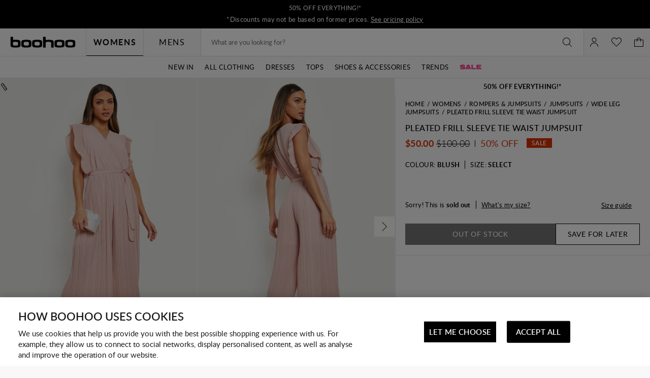

--- FILE ---
content_type: text/javascript; charset=utf-8
request_url: https://e.cquotient.com/recs/bbdt-boohoo-NA/viewed-recently?callback=CQuotient._callback2&_=1768453416650&_device=mac&userId=&cookieId=adxpxaQQprxdNbWZNmhxfhhlcv&emailId=&anchors=id%3A%3A%7C%7Csku%3A%3A%7C%7Ctype%3A%3A%7C%7Calt_id%3A%3A&slotId=recently-viewed-pdp&slotConfigId=pdp-recently-viewed-einstein&slotConfigTemplate=slots%2Frecommendation%2FeinsteinRecentlyViewed.isml&ccver=1.03&realm=BBDT&siteId=boohoo-NA&instanceType=prd&v=v3.1.3&json=%7B%22userId%22%3A%22%22%2C%22cookieId%22%3A%22adxpxaQQprxdNbWZNmhxfhhlcv%22%2C%22emailId%22%3A%22%22%2C%22anchors%22%3A%5B%7B%22id%22%3A%22%22%2C%22sku%22%3A%22%22%2C%22type%22%3A%22%22%2C%22alt_id%22%3A%22%22%7D%5D%2C%22slotId%22%3A%22recently-viewed-pdp%22%2C%22slotConfigId%22%3A%22pdp-recently-viewed-einstein%22%2C%22slotConfigTemplate%22%3A%22slots%2Frecommendation%2FeinsteinRecentlyViewed.isml%22%2C%22ccver%22%3A%221.03%22%2C%22realm%22%3A%22BBDT%22%2C%22siteId%22%3A%22boohoo-NA%22%2C%22instanceType%22%3A%22prd%22%2C%22v%22%3A%22v3.1.3%22%7D
body_size: 79
content:
/**/ typeof CQuotient._callback2 === 'function' && CQuotient._callback2({"viewed-recently":{"displayMessage":"viewed-recently","recs":[],"recoUUID":"04a5ad18-c370-4a5f-b8fc-3621f4d514aa"}});

--- FILE ---
content_type: text/javascript; charset=utf-8
request_url: https://e.cquotient.com/recs/bbdt-boohoo-NA/ML-Engine?callback=CQuotient._callback0&_=1768453416645&_device=mac&userId=&cookieId=adxpxaQQprxdNbWZNmhxfhhlcv&emailId=&anchors=id%3A%3A%7C%7Csku%3A%3A%7C%7Ctype%3A%3A%7C%7Calt_id%3A%3A&slotId=category-recommendations-pdp&slotConfigId=PDP_Einstein_Recommendations&slotConfigTemplate=slots%2Frecommendation%2Fpredictiverecommendations.isml&ccver=1.03&realm=BBDT&siteId=boohoo-NA&instanceType=prd&v=v3.1.3&json=%7B%22userId%22%3A%22%22%2C%22cookieId%22%3A%22adxpxaQQprxdNbWZNmhxfhhlcv%22%2C%22emailId%22%3A%22%22%2C%22anchors%22%3A%5B%7B%22id%22%3A%22%22%2C%22sku%22%3A%22%22%2C%22type%22%3A%22%22%2C%22alt_id%22%3A%22%22%7D%5D%2C%22slotId%22%3A%22category-recommendations-pdp%22%2C%22slotConfigId%22%3A%22PDP_Einstein_Recommendations%22%2C%22slotConfigTemplate%22%3A%22slots%2Frecommendation%2Fpredictiverecommendations.isml%22%2C%22ccver%22%3A%221.03%22%2C%22realm%22%3A%22BBDT%22%2C%22siteId%22%3A%22boohoo-NA%22%2C%22instanceType%22%3A%22prd%22%2C%22v%22%3A%22v3.1.3%22%7D
body_size: 65
content:
/**/ typeof CQuotient._callback0 === 'function' && CQuotient._callback0({"ML-Engine":{"displayMessage":"ML-Engine","recs":[],"recoUUID":"f5e208da-aece-4fa5-8062-f6392d7b4070"}});

--- FILE ---
content_type: text/javascript; charset=utf-8
request_url: https://e.cquotient.com/recs/bbdt-boohoo-NA/Trending-Now?callback=CQuotient._callback1&_=1768453416648&_device=mac&userId=&cookieId=adxpxaQQprxdNbWZNmhxfhhlcv&emailId=&anchors=id%3A%3A%7C%7Csku%3A%3A%7C%7Ctype%3A%3A%7C%7Calt_id%3A%3A&slotId=einstein-complete-the-look-pdp&slotConfigId=PDP-Recs-Trending-2024&slotConfigTemplate=slots%2Frecommendation%2Fpredictiverecommendations.isml&ccver=1.03&realm=BBDT&siteId=boohoo-NA&instanceType=prd&v=v3.1.3&json=%7B%22userId%22%3A%22%22%2C%22cookieId%22%3A%22adxpxaQQprxdNbWZNmhxfhhlcv%22%2C%22emailId%22%3A%22%22%2C%22anchors%22%3A%5B%7B%22id%22%3A%22%22%2C%22sku%22%3A%22%22%2C%22type%22%3A%22%22%2C%22alt_id%22%3A%22%22%7D%5D%2C%22slotId%22%3A%22einstein-complete-the-look-pdp%22%2C%22slotConfigId%22%3A%22PDP-Recs-Trending-2024%22%2C%22slotConfigTemplate%22%3A%22slots%2Frecommendation%2Fpredictiverecommendations.isml%22%2C%22ccver%22%3A%221.03%22%2C%22realm%22%3A%22BBDT%22%2C%22siteId%22%3A%22boohoo-NA%22%2C%22instanceType%22%3A%22prd%22%2C%22v%22%3A%22v3.1.3%22%7D
body_size: 1169
content:
/**/ typeof CQuotient._callback1 === 'function' && CQuotient._callback1({"Trending-Now":{"displayMessage":"Trending-Now","recs":[{"id":"HZZ27723","product_name":"Maternity Floral Mesh Lettuce Hem Maxi Dress","image_url":"http://mediahub.boohoo.com/hzz27723_pink_xl_3","product_url":"https://us.boohoo.com/maternity-floral-mesh-lettuce-hem-maxi-dress/HZZ27723.html"},{"id":"HZZ24228","product_name":"Plus Corset Detail Skater Dress","image_url":"http://mediahub.boohoo.com/hzz24228_black_xl","product_url":"https://us.boohoo.com/plus-corset-detail-skater-dress/HZZ24228.html"},{"id":"HZZ22235","product_name":"Tailored Hook & Eye Detail Cinched Waist Blazer dress","image_url":"http://mediahub.boohoo.com/hzz22235_white_xl_1","product_url":"https://us.boohoo.com/tailored-hook-eye-detail-cinched-waist-blazer-dress/HZZ22235.html"},{"id":"HZZ15294","product_name":"Tall Basic Super Wide Leg Jean","image_url":"http://mediahub.boohoo.com/hzz15294_indigo_xl_3","product_url":"https://us.boohoo.com/tall-basic-super-wide-leg-jean/HZZ15294.html"},{"id":"HZZ22306","product_name":"Satin Structured Bardot Mini Dress","image_url":"http://mediahub.boohoo.com/hzz22306_white_xl_1","product_url":"https://us.boohoo.com/satin-structured-bardot-mini-dress/HZZ22306.html"},{"id":"HZZ27295","product_name":"Floral Burnout Wrap Mini Dress","image_url":"http://mediahub.boohoo.com/hzz27295_lemon_xl","product_url":"https://us.boohoo.com/floral-burnout-wrap-mini-dress/HZZ27295.html"},{"id":"HZZ26720","product_name":"Plus Chiffon Ruffle Maxi Dress","image_url":"http://mediahub.boohoo.com/hzz26720_black_xl_1","product_url":"https://us.boohoo.com/plus-chiffon-ruffle-maxi-dress/HZZ26720.html"},{"id":"HZZ25582","product_name":"Plus Double Bengaline Structured Panelled Mini Skater Dress","image_url":"http://mediahub.boohoo.com/hzz25582_black_xl_3","product_url":"https://us.boohoo.com/plus-double-bengaline-structured-panelled-mini-skater-dress/HZZ25582.html"},{"id":"HZZ24547","product_name":"Collared Long Sleeve Shirt Dress","image_url":"http://mediahub.boohoo.com/hzz24547_stone_xl_3","product_url":"https://us.boohoo.com/collared-long-sleeve-shirt-dress/HZZ24547.html"},{"id":"HZZ12903","product_name":"Snake Print Faux Leather Jacket","image_url":"http://mediahub.boohoo.com/hzz12903_grey_xl","product_url":"https://us.boohoo.com/snake-print-faux-leather-jacket/HZZ12903.html"},{"id":"HZZ23812","product_name":"Plus Soft Rib Cardigan And Elasticated Trouser Set","image_url":"http://mediahub.boohoo.com/hzz23812_black_xl_3","product_url":"https://us.boohoo.com/plus-soft-rib-cardigan-and-elasticated-trouser-set/HZZ23812.html"},{"id":"HZZ19764","product_name":"The Tall Low Waist Boyfriend Jean","image_url":"http://mediahub.boohoo.com/hzz19764_grey_xl_2","product_url":"https://us.boohoo.com/the-tall-low-waist-boyfriend-jean/HZZ19764.html"},{"id":"HZZ24319","product_name":"Plus Long Sleeve Bardot Maxi Dress","image_url":"http://mediahub.boohoo.com/hzz24319_black_xl_2","product_url":"https://us.boohoo.com/plus-long-sleeve-bardot-maxi-dress/HZZ24319.html"},{"id":"HZZ24295","product_name":"Plus Long Sleeve Ruched Side High Neck Shift Dress","image_url":"http://mediahub.boohoo.com/hzz24295_black_xl_1","product_url":"https://us.boohoo.com/plus-long-sleeve-ruched-side-high-neck-shift-dress/HZZ24295.html"},{"id":"HZZ29289","product_name":"DSGN Studio Contrast Script Straight Leg Jogger","image_url":"http://mediahub.boohoo.com/hzz29289_blue_xl_3","product_url":"https://us.boohoo.com/dsgn-studio-contrast-script-straight-leg-jogger/HZZ29289.html"},{"id":"HZZ30155","product_name":"Plus Textured Tie Detail Maxi Dress","image_url":"http://mediahub.boohoo.com/hzz30155_fuchsia_xl","product_url":"https://us.boohoo.com/plus-textured-tie-detail-maxi-dress/HZZ30155.html"},{"id":"HZZ22103","product_name":"Textured Milkmaid Maxi Dress","image_url":"http://mediahub.boohoo.com/hzz22103_olive_xl","product_url":"https://us.boohoo.com/textured-milkmaid-maxi-dress/HZZ22103.html"},{"id":"HZZ22763","product_name":"Woven Crinkle Textured Shirt","image_url":"http://mediahub.boohoo.com/hzz22763_khaki_xl","product_url":"https://us.boohoo.com/woven-crinkle-textured-shirt/HZZ22763.html"},{"id":"HZZ22762","product_name":"Woven Crinkle Textured Straight Leg Trouser","image_url":"http://mediahub.boohoo.com/hzz22762_khaki_xl_3","product_url":"https://us.boohoo.com/woven-crinkle-textured--straight-leg-trouser/HZZ22762.html"},{"id":"HZZ15296","product_name":"Tall Basic Straight Leg Jean","image_url":"http://mediahub.boohoo.com/hzz15296_light wash_xl_1","product_url":"https://us.boohoo.com/tall-basic-straight-leg-jean/HZZ15296.html"}],"recoUUID":"24f1a9ae-1fd1-49c3-b0b4-7ad19d83b753"}});